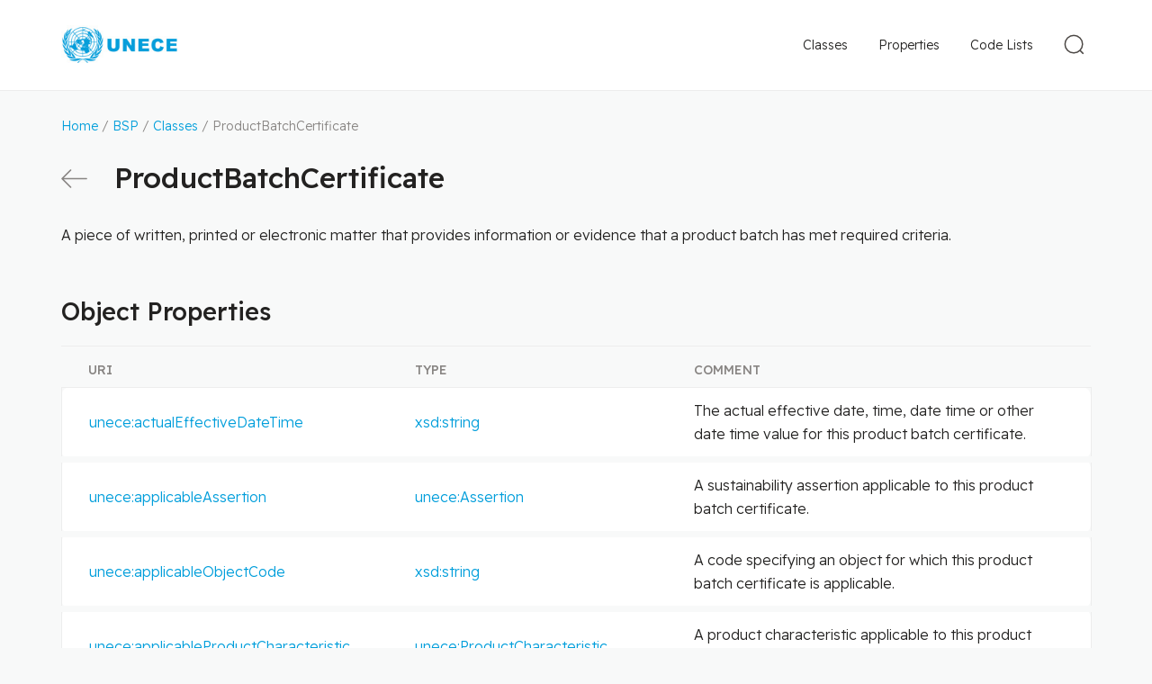

--- FILE ---
content_type: text/html
request_url: https://vocabulary.uncefact.org/ProductBatchCertificate
body_size: 12105
content:
<!DOCTYPE html> <html lang="en"> <head> <meta charset="utf-8"> <title>ProductBatchCertificate</title> <meta name="viewport" content="width=device-width, initial-scale=1"> <link rel="stylesheet" href="/css/style.css"> <link rel="shortcut icon" type="image/x-icon" href="/images/favicon/favicon.ico"> <link rel="apple-touch-icon" sizes="180x180" href="/images/favicon/apple-touch-icon.png"> <link rel="icon" type="image/png" sizes="32x32" href="/images/favicon/favicon-32x32.png"> <link rel="icon" type="image/png" sizes="16x16" href="/images/favicon/favicon-16x16.png"> <link rel="manifest" href="/images/favicon/site.webmanifest"> <link rel="dns-prefetch" href="//fonts.googleapis.com"> <link rel="preconnect" href="https://fonts.gstatic.com/" crossorigin> <!-- Google tag (gtag.js) --> <script async src="https://www.googletagmanager.com/gtag/js?id=G-08M1YXQDF6"></script> <script> window.dataLayer = window.dataLayer || []; function gtag(){dataLayer.push(arguments);} gtag('js', new Date()); gtag('config', 'G-08M1YXQDF6'); </script> </head> <body > <div class="page-wrapper"> <header class="header"> <div class="header__content"> <div class="header__logo"> <a href="/" class="header__logo-link"> <img src="/images/logo.png" class="header__logo-img" alt=""> </a> </div> <div class="header__nav"> <form action="/search" method="get" class="search-form" id="js-search-form"> <button class="search-form__toggle-btn" type="button" id="js-toggle-search"> <svg xmlns="http://www.w3.org/2000/svg" width="34" height="34"> <g fill="none" fill-rule="evenodd" stroke="#4C4845" stroke-width="1.5" transform="rotate(-45 18.328 7.257)"> <ellipse cx="10.5" cy="10.471" rx="9.75" ry="9.721"/> <path stroke-linecap="round" stroke-linejoin="round" d="M10.481 20.942V25"/> </g> </svg> </button> <div class="search-form__container"> <input type="text" name="q" class="search-form__field" id="js-search-field" value="" placeholder="Search"> <input id="js-search-dataset" type="hidden" value="dataset:'D23B'"> <button class="search-form__submit" type="submit"> <svg xmlns="http://www.w3.org/2000/svg" width="34" height="34"> <g fill="none" fill-rule="evenodd" stroke="#4C4845" stroke-width="1.5" transform="rotate(-45 18.328 7.257)"> <ellipse cx="10.5" cy="10.471" rx="9.75" ry="9.721"/> <path stroke-linecap="round" stroke-linejoin="round" d="M10.481 20.942V25"/> </g> </svg> </button> <button type="button" class="search-form__close" id="js-search-close"> <svg xmlns="http://www.w3.org/2000/svg" width="18" height="18"> <g fill="none" fill-rule="evenodd" stroke="#888583" stroke-linecap="round" stroke-linejoin="round" stroke-width="1.5"> <path d="m1 1 16 16M17 1 1 17"/> </g> </svg> </button> </div> </form> <div class="main-nav" id="js-main-nav"> <button type="button" class="mobile-nav-btn" id="js-mobile-nav-toggle"> <svg width="23px" height="23px" viewBox="0 0 23 23" version="1.1" xmlns="http://www.w3.org/2000/svg" xmlns:xlink="http://www.w3.org/1999/xlink"> <g id="Symbols" stroke="none" stroke-width="1" fill="none" fill-rule="evenodd" stroke-linecap="round" stroke-linejoin="round"> <g id="Mobile---Header" transform="translate(-341.000000, -38.000000)" stroke="#4C4845" stroke-width="2"> <g id="Navigation-Icon" transform="translate(342.000000, 39.000000)"> <line x1="21" y1="0.954545455" x2="0" y2="0.954545455" id="Path"></line> <line x1="21" y1="10.5" x2="0" y2="10.5" id="Path"></line> <line x1="21" y1="20.0454545" x2="0" y2="20.0454545" id="Path"></line> </g> </g> </g> </svg> </button> <nav class="main-nav__menu"> <a class="main-nav__link main-nav__link--active" href="/classes">Classes</a> <a class="main-nav__link" href="/properties">Properties</a> <a class="main-nav__link" href="/code-lists">Code Lists</a> </nav> </div> </div> </div> </header> <div class="page-content"> <div class="breadcrumbs"> <a href="/">Home</a> / <a href="/about">BSP</a> / <a href="/classes">Classes</a> / ProductBatchCertificate </div> <div class="page-title"> <a href="/classes" class="page-title__action"> <svg xmlns="http://www.w3.org/2000/svg" width="29" height="21" class="page-title__action-arrow"> <g fill="none" fill-rule="evenodd" stroke="#888583" stroke-linecap="round" stroke-linejoin="round" stroke-width="1.6"> <path d="M28 10.5H1M10.45 20 1 10.5 10.45 1"/> </g> </svg> <span class="page-title__action-text">Back</span> </a> <h1 class="breakall">ProductBatchCertificate</h1> </div> <div class="page-description"><p>A piece of written, printed or electronic matter that provides information or evidence that a product batch has met required criteria.</p></div> <h2>Object Properties</h2> <table class="table-grid table-grid--properties"> <thead> <tr> <th>URI</th> <th>Type</th> <th>Comment</th> </tr> </thead> <tbody><tr> <td><a href="https://vocabulary.uncefact.org/actualEffectiveDateTime">unece:actualEffectiveDateTime</a></td> <td><a target="_blank" href="http://www.w3.org/2001/XMLSchema#string">xsd:string</a></td> <td>The actual effective date, time, date time or other date time value for this product batch certificate.</td> </tr><tr> <td><a href="https://vocabulary.uncefact.org/applicableAssertion">unece:applicableAssertion</a></td> <td><a href="https://vocabulary.uncefact.org/Assertion">unece:Assertion</a></td> <td>A sustainability assertion applicable to this product batch certificate.</td> </tr><tr> <td><a href="https://vocabulary.uncefact.org/applicableObjectCode">unece:applicableObjectCode</a></td> <td><a target="_blank" href="http://www.w3.org/2001/XMLSchema#string">xsd:string</a></td> <td>A code specifying an object for which this product batch certificate is applicable.</td> </tr><tr> <td><a href="https://vocabulary.uncefact.org/applicableProductCharacteristic">unece:applicableProductCharacteristic</a></td> <td><a href="https://vocabulary.uncefact.org/ProductCharacteristic">unece:ProductCharacteristic</a></td> <td>A product characteristic applicable to this product batch certificate.</td> </tr><tr> <td><a href="https://vocabulary.uncefact.org/applicableStandard">unece:applicableStandard</a></td> <td><a href="https://vocabulary.uncefact.org/Standard">unece:Standard</a></td> <td>A referenced standard applicable to this product batch certificate.</td> </tr><tr> <td><a href="https://vocabulary.uncefact.org/applicableSustainabilityCharacteristic">unece:applicableSustainabilityCharact...</a></td> <td><a href="https://vocabulary.uncefact.org/SustainabilityCharacteristic">unece:SustainabilityCharacteristic</a></td> <td>A sustainability characteristic applicable to this product batch certificate.</td> </tr><tr> <td><a href="https://vocabulary.uncefact.org/applicableTradeProductCertification">unece:applicableTradeProductCertifica...</a></td> <td><a href="https://vocabulary.uncefact.org/TradeProductCertification">unece:TradeProductCertification</a></td> <td>The trade product certification applicable to this product batch certificate.</td> </tr><tr> <td><a href="https://vocabulary.uncefact.org/attachedBinaryFile">unece:attachedBinaryFile</a></td> <td><a href="https://vocabulary.uncefact.org/BinaryFile">unece:BinaryFile</a></td> <td>A binary file attached to this product batch certificate.</td> </tr><tr> <td><a href="https://vocabulary.uncefact.org/certificateTypeCode">unece:certificateTypeCode</a></td> <td><a href="https://vocabulary.uncefact.org/CertificateTypeCodeList">unece:CertificateTypeCodeList</a></td> <td>The code specifying the type of product batch certificate.</td> </tr><tr> <td><a href="https://vocabulary.uncefact.org/description">unece:description</a></td> <td><a target="_blank" href="http://www.w3.org/2001/XMLSchema#string">xsd:string</a></td> <td>A textual description of this product batch certificate.</td> </tr><tr> <td><a href="https://vocabulary.uncefact.org/expiryDateTime">unece:expiryDateTime</a></td> <td><a target="_blank" href="http://www.w3.org/2001/XMLSchema#string">xsd:string</a></td> <td>The date, time, date time, or other date time value when this product batch certificate expires.</td> </tr><tr> <td><a href="https://vocabulary.uncefact.org/identifier">unece:identifier</a></td> <td><a target="_blank" href="http://www.w3.org/2001/XMLSchema#string">xsd:string</a></td> <td>The identifier of this product batch certificate.</td> </tr><tr> <td><a href="https://vocabulary.uncefact.org/issueDateTime">unece:issueDateTime</a></td> <td><a target="_blank" href="http://www.w3.org/2001/XMLSchema#string">xsd:string</a></td> <td>The date, time, date time, or other date time value when this product batch certificate was issued.</td> </tr><tr> <td><a href="https://vocabulary.uncefact.org/issueReasonCode">unece:issueReasonCode</a></td> <td><a target="_blank" href="http://www.w3.org/2001/XMLSchema#string">xsd:string</a></td> <td>The code specifying the reason why this product batch certificate was issued.</td> </tr><tr> <td><a href="https://vocabulary.uncefact.org/issuingPartyId">unece:issuingPartyId</a></td> <td><a target="_blank" href="http://www.w3.org/2001/XMLSchema#string">xsd:string</a></td> <td>The identifier of the party issuing this product batch certificate.</td> </tr><tr> <td><a href="https://vocabulary.uncefact.org/purposeCode">unece:purposeCode</a></td> <td><a target="_blank" href="http://www.w3.org/2001/XMLSchema#string">xsd:string</a></td> <td>A code specifying a purpose of this product batch certificate.</td> </tr><tr> <td><a href="https://vocabulary.uncefact.org/requestedEffectiveDateTime">unece:requestedEffectiveDateTime</a></td> <td><a target="_blank" href="http://www.w3.org/2001/XMLSchema#string">xsd:string</a></td> <td>The requested effective date, time, date time or other date time value for this product batch certificate.</td> </tr></tbody> </table> <h2>Referenced by</h2> <table class="table-grid"> <thead> <tr> <th>URI</th> <th>Comment</th> </tr> </thead> <tbody> <tr> <td><a href="https://vocabulary.uncefact.org/applicableProductBatchCertificate">unece:applicableProductBatchCertificate</a></td> <td>A product batch certificate applicable to this trade party.</td> </tr> <tr> <td><a href="https://vocabulary.uncefact.org/specifiedProductBatchCertificate">unece:specifiedProductBatchCertificate</a></td> <td>A certificate specified for this ...</td> </tr> </tbody> </table> </div> </div> <footer class="footer"> <div class="footer__content"> <div class="footer__copyright"> &copy; United Nations Economic Commission for Europe </div> <div class="footer__nav"> <a href="/terms">Terms and Conditions of Use</a> <a href="/privacy">Privacy Notice</a> </div> </div> </footer> <button type="button" onclick="scrollTopFunction();" id="scroll-to-top" style="display: none;"></button> <script> const scrollButton = document.getElementById("scroll-to-top"); window.onscroll = function() {scrollFunction()}; function scrollFunction() { if (document.body.scrollTop > 250 || document.documentElement.scrollTop > 250) { scrollButton.style.display = "block"; } else { scrollButton.style.display = "none"; } } function scrollTopFunction() { document.body.scrollTop = 0; document.documentElement.scrollTop = 0; } </script> <script>localStorage.setItem('mapping', '{"unece":"https://vocabulary.uncefact.org/","rdf":"http://www.w3.org/1999/02/22-rdf-syntax-ns#","rdfs":"http://www.w3.org/2000/01/rdf-schema#","xsd":"http://www.w3.org/2001/XMLSchema#","owl":"http://www.w3.org/2002/07/owl#","schema":"http://schema.org/","unlcd":"/unlocode#","unlcdc":"/unlocode-countries#","unlcdf":"/unlocode-functions#","unlcds":"/unlocode-subdivisions#","unlcdv":"/unlocode-vocabulary#"}'); </script> <script src="/js/clipboard.min.js"></script> <script src="/js/app.js"></script> <svg width="0" height="0" class="hidden"> <symbol xmlns="http://www.w3.org/2000/svg" viewBox="0 0 20 20" id="duplicate"> <g fill="none" fill-rule="evenodd" stroke="#006AB1" stroke-linejoin="round"> <path stroke-linecap="round" d="M13.522 4.913v-3.13A.783.783 0 0 0 12.739 1H1.783A.783.783 0 0 0 1 1.783V12.74c0 .432.35.782.783.782h3.13"></path> <path d="M6.478 7.26c0-.432.35-.782.783-.782h10.956c.433 0 .783.35.783.782v10.957c0 .433-.35.783-.783.783H7.261a.783.783 0 0 1-.783-.783V7.26Z"></path> </g> </symbol> </svg> </body> </html>
